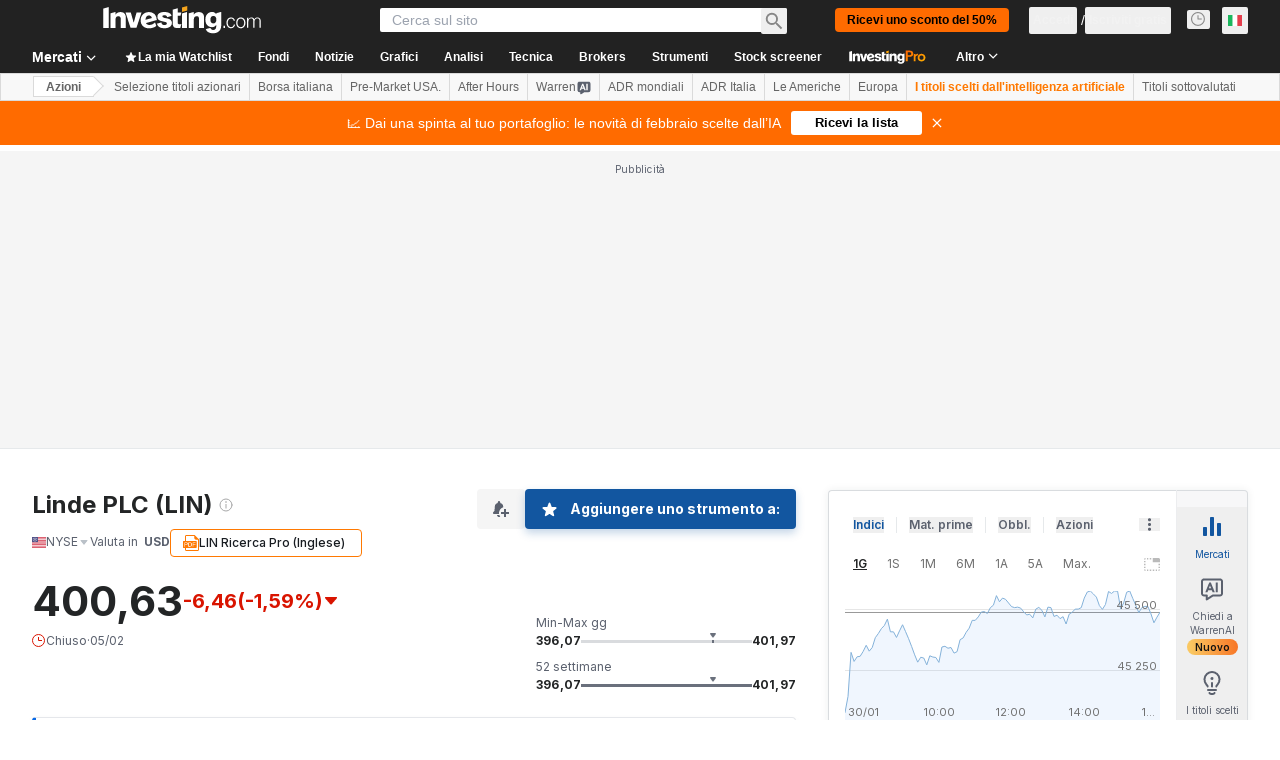

--- FILE ---
content_type: text/html; charset=utf-8
request_url: https://www.google.com/recaptcha/api2/aframe
body_size: 224
content:
<!DOCTYPE HTML><html><head><meta http-equiv="content-type" content="text/html; charset=UTF-8"></head><body><script nonce="umClW1-Nxau5GEX8aFD8Ng">/** Anti-fraud and anti-abuse applications only. See google.com/recaptcha */ try{var clients={'sodar':'https://pagead2.googlesyndication.com/pagead/sodar?'};window.addEventListener("message",function(a){try{if(a.source===window.parent){var b=JSON.parse(a.data);var c=clients[b['id']];if(c){var d=document.createElement('img');d.src=c+b['params']+'&rc='+(localStorage.getItem("rc::a")?sessionStorage.getItem("rc::b"):"");window.document.body.appendChild(d);sessionStorage.setItem("rc::e",parseInt(sessionStorage.getItem("rc::e")||0)+1);localStorage.setItem("rc::h",'1769910875916');}}}catch(b){}});window.parent.postMessage("_grecaptcha_ready", "*");}catch(b){}</script></body></html>

--- FILE ---
content_type: text/html
request_url: https://google-bidout-d.openx.net/w/1.0/pd?plm=5
body_size: 160
content:
<html>
<head><title>Pixels</title></head>
<body>

<img src="https://cm.g.doubleclick.net/pixel?google_nid=openx&google_cm&google_sc"><img src="https://cm.g.doubleclick.net/pixel?google_nid=openx&google_hm=OGNjMDA4M2ItN2JlMC0yMTU3LWM1N2ItOTBlMmY1OWZjNDBk"><img src="https://match.adsrvr.org/track/cmf/openx?oxid=a0afdbf1-b297-7ff3-d09b-ca5b3f7d0a6d&gdpr=0"><img src="https://ups.analytics.yahoo.com/ups/58934/cms"><img src="https://ad.turn.com/r/cs?pid=9&gdpr=0">

</body>
</html>


--- FILE ---
content_type: text/javascript; charset=utf-8
request_url: https://live.primis.tech/live/liveView.php?s=121200&subId=[SUBID_ENCODED]&playerApiId=IMSlider&cbuster=1769910874&pubUrlAuto=https%3A%2F%2Fit.investing.com%2Fequities%2Flinde-plc%3Fcid%3D942017&videoType=sticky&floatWidth=&floatHeight=&floatDirection=&floatVerticalOffset=&floatHorizontalOffset=&floatCloseBtn=&flowMode=&flowCloseButtonPosition=&videoHelperParam=%7B%22tagName%22%3A%22it_IT%22%2C%22relatedTagName%22%3A%22https%3A%2F%2Fit.investing.com%2Fequities%2Flinde-plc%3Fcid%3D942017%22%7D
body_size: 1867
content:

                        try
                        {
                            var linksArray = '  https://live.primis.tech/main/js/deflate.min.js  https://live.primis.tech/content/omid/static/omweb-v1.5.6.js  https://live.primis.tech/content/omid/static/omid-session-client-v1.5.6.js  https://live.primis.tech/content/pal/pal.js  https://live.primis.tech/content/prebid/prebidVid.9.18.0_75.min.js   https://live.primis.tech/live/liveVideo.php?vpaidManager=sekindo&s=58057&ri=[base64]&cudi=pip-MTthMTt5LwEkLwElOA%3D%3D&userUA=Mozilla%2F5.0+%28Macintosh%3B+Intel+Mac+OS+X+10_15_7%29+AppleWebKit%2F537.36+%28KHTML%2C+like+Gecko%29+Chrome%2F131.0.0.0+Safari%2F537.36%3B+ClaudeBot%2F1.0%3B+%2Bclaudebot%40anthropic.com%29&debugInformation=&isWePassGdpr=1&noViewableMidrollPolicy=off&isDoublePreroll=0&autoSkipVideoSec=10&c2pWaitTime=5&sdkv=&isSinglePageFloatSupport=1&availCampaigns=&isAmpIframe=0&tagKeywords=&cbuster=1769910875&csuuid=697eb25a9accf&debugInfo=17270798_&debugPlayerSession=&pubUrlDEMO=&isAsyncDEMO=0&customPlaylistIdDEMO=&sta=17270798&showLogo=0&clkUrl=&plMult=-1&schedule=eyJwcmVfcm9sbCI6MSwiZ2FwIjoiYXV0byJ9&content=plembed111fnopstvjh&secondaryContent=&x=300&y=169&pubUrl=https%3A%2F%2Fit.investing.com%2Fequities%2Flinde-plc%3Fcid%3D942017&contentNum=1&flow_closeBtn=0&flowCloseTimeout=0&flow_closeButtonPosition=right&flow_direction=bl&flow_horizontalOffset=10&flow_bottomOffset=100&impGap=1&flow_width=310&flow_height=260&videoType=normal&isOriginImg=0&gdpr=0&gdprConsent=&contentFeedId=&geoLati=39.9625&geoLong=-83.0061&vpTemplate=19614&flowMode=below&isRealPreroll=0&playerApiId=IMSlider&isApp=0&ccpa=0&ccpaConsent=1---&subId=%5BSUBID_ENCODED%5D&appName=&appBundleId=https%3A%2F%2Fit.investing.com%2Fequities%2Flinde-plc%3Fcid%3D942017&appStoreUrl=&diaid=&appPrivacyPolicy=&appIsPaid=&appDeveloper=&appId=&appVersion=&sdkv=&enableResizeObserverInapp=0&isAppJs=0'.split(' ');

                            for(var l = 0; l < linksArray.length; l++)
                            {
                                if(linksArray[l].length > 10)
                                {
                                    var sc = document.createElement('script');
                                    sc.type = 'text/javascript';
                                    sc.async = false;
                                    sc.src = linksArray[l];
                                    document.head.appendChild(sc);
                                }
                            }
                        }
                        catch(e)
                        {
                            document.write('<script type="text/javascript" src="https://live.primis.tech/main/js/deflate.min.js">\x3C/script><script type="text/javascript" src="https://live.primis.tech/content/omid/static/omweb-v1.5.6.js">\x3C/script><script type="text/javascript" src="https://live.primis.tech/content/omid/static/omid-session-client-v1.5.6.js">\x3C/script><script type="text/javascript" src="https://live.primis.tech/content/pal/pal.js">\x3C/script><script type="text/javascript" src="https://live.primis.tech/content/prebid/prebidVid.9.18.0_75.min.js">\x3C/script><script type=' + "'" + 'text/javascript' + "'" + ' language=' + "'" + 'javascript' + "'" + ' src="https://live.primis.tech/live/liveVideo.php?vpaidManager=sekindo&s=58057&ri=[base64]&cudi=pip-MTthMTt5LwEkLwElOA%3D%3D&userUA=Mozilla%2F5.0+%28Macintosh%3B+Intel+Mac+OS+X+10_15_7%29+AppleWebKit%2F537.36+%28KHTML%2C+like+Gecko%29+Chrome%2F131.0.0.0+Safari%2F537.36%3B+ClaudeBot%2F1.0%3B+%2Bclaudebot%40anthropic.com%29&debugInformation=&isWePassGdpr=1&noViewableMidrollPolicy=off&isDoublePreroll=0&autoSkipVideoSec=10&c2pWaitTime=5&sdkv=&isSinglePageFloatSupport=1&availCampaigns=&isAmpIframe=0&tagKeywords=&cbuster=1769910875&csuuid=697eb25a9accf&debugInfo=17270798_&debugPlayerSession=&pubUrlDEMO=&isAsyncDEMO=0&customPlaylistIdDEMO=&sta=17270798&showLogo=0&clkUrl=&plMult=-1&schedule=eyJwcmVfcm9sbCI6MSwiZ2FwIjoiYXV0byJ9&content=plembed111fnopstvjh&secondaryContent=&x=300&y=169&pubUrl=https%3A%2F%2Fit.investing.com%2Fequities%2Flinde-plc%3Fcid%3D942017&contentNum=1&flow_closeBtn=0&flowCloseTimeout=0&flow_closeButtonPosition=right&flow_direction=bl&flow_horizontalOffset=10&flow_bottomOffset=100&impGap=1&flow_width=310&flow_height=260&videoType=normal&isOriginImg=0&gdpr=0&gdprConsent=&contentFeedId=&geoLati=39.9625&geoLong=-83.0061&vpTemplate=19614&flowMode=below&isRealPreroll=0&playerApiId=IMSlider&isApp=0&ccpa=0&ccpaConsent=1---&subId=%5BSUBID_ENCODED%5D&appName=&appBundleId=https%3A%2F%2Fit.investing.com%2Fequities%2Flinde-plc%3Fcid%3D942017&appStoreUrl=&diaid=&appPrivacyPolicy=&appIsPaid=&appDeveloper=&appId=&appVersion=&sdkv=&enableResizeObserverInapp=0&isAppJs=0">\x3C/script>');
                        }
                        

--- FILE ---
content_type: application/javascript
request_url: https://cdn.investing.com/x/1acb37b/_next/static/chunks/1125.9d5ad858e06eb61d.js
body_size: 2488
content:
"use strict";(self.webpackChunk_N_E=self.webpackChunk_N_E||[]).push([[1125],{21125:(e,t,n)=>{n.r(t),n.d(t,{default:()=>O});var s,o,i,r=n(37876),l=n(14232),p=n(89099),a=n(68197),c=n(56829),_=n(28783),u=function(e){return e.PPU="ppu",e.X_DAYS_VISIT="x days visit",e}(u||{}),v=n(73431);function d(){return(d=Object.assign?Object.assign.bind():function(e){for(var t=1;t<arguments.length;t++){var n=arguments[t];for(var s in n)({}).hasOwnProperty.call(n,s)&&(e[s]=n[s])}return e}).apply(null,arguments)}let m=function(e){return l.createElement("svg",d({xmlns:"http://www.w3.org/2000/svg",width:24,height:24,fill:"none",viewBox:"0 0 24 24"},e),s||(s=l.createElement("path",{fill:"#fff",fillRule:"evenodd",d:"M23 3.2L20.8 1 12 9.8 3.2 1 1 3.2 9.8 12 1 20.8 3.2 23l8.8-8.8 8.8 8.8 2.2-2.2-8.8-8.8z",clipRule:"evenodd"})))};var g=n(16542),f=n(14190),x=function(e){return e.investingpro_popup_title="_investingpro_popup_title",e.investingpro_popup_sub_title="_investingpro_popup_sub_title",e.investingpro_popup_bullet1="_investingpro_popup_bullet1",e.investingpro_popup_bullet2="_investingpro_popup_bullet2",e.investingpro_popup_bullet3="_investingpro_popup_bullet3",e.investingpro_popup_bullet4="_investingpro_popup_bullet4",e.investingpro_popup_text_below_bullets="_investingpro_popup_text_below_bullets",e.investingpro_popup_still_not_sure="_investingpro_popup_still_not_sure",e.investingpro_popup_cta_text="_investingpro_popup_cta_text",e.investingpro_popup_cancel_anytime="_investingpro_popup_cancel_anytime",e.investingpro_popup_dynamic_title="_investingpro_popup_dynamic_title",e}({});let h=e=>{let{instrumentName:t,isEquity:n}=e,{t:s}=(0,g.A)();return(0,r.jsxs)(r.Fragment,{children:[(0,r.jsx)("div",{className:"flex items-center justify-between self-stretch",children:(0,r.jsx)("div",{className:"flex h-7 items-start",children:(0,r.jsx)(f.A,{})})}),(0,r.jsx)("div",{className:"self-stretch font-sans-v2 text-3xl font-bold leading-8 text-v2-black",children:n?s(x.investingpro_popup_dynamic_title,{short_name:t}):s(x.investingpro_popup_title)}),(0,r.jsx)("div",{className:"self-stretch font-sans-v2 text-sm font-normal leading-5 text-v2-black-pro",children:s(x.investingpro_popup_sub_title)})]})},b="/pro/pricing?entry=ProPopup",j=e=>{let{onClosePopup:t,linkVersion:n}=e,{t:s}=(0,g.A)(),{asPath:o}=(0,p.useRouter)(),{dataStore:{instrumentStore:{investingProSlug:i}}}=(0,c.P)(),a=(0,l.useMemo)(()=>o.split("?")[1]||"",[o]),u=((e,t)=>t&&({1:"".concat(b),2:"/pro/".concat(t,"?entry=ProPopup"),3:"/pro/".concat(t,"/compare?entry=ProPopup"),4:"/pro/".concat(t,"/chart-templates?entry=ProPopup")})[e]||b)(n,i),v=a?"".concat(u,"&").concat(a,"&entry=ua_stock_popup"):"".concat(u,"?entry=ua_stock_popup"),d=function(e){let{newLocation:t,onClosePopup:n}=e,{query:s}=(0,p.useRouter)(),o=s.ppu;return(0,l.useCallback)(e=>{var s,i,r;return e.preventDefault(),null==(r=window)||null==(i=r.localStorage)||null==(s=i.setItem)||s.call(i,"investing.referralComponent","navbar_icon"),(0,_.sF)(_.mO.GTM_EVENT,{event_name_cd:"click_on_investing_pro_premium_hook",GA_event_category:"inv pro premium",GA_event_action:"click on investing pro hook",GA_event_label:"ua_stock_popup",action_cd:"click",object:"popup",product_feature:"none",ui_template:"50-above_the_fold_line-PPU_variant_".concat(o),event_cd_description1:"destination URL",event_cd_value1:t,event_cd_description2:"popup trigger",event_cd_value2:"".concat(o),referral_component:"ua_stock_popup"}),window.open(t,"_blank"),n(),!1},[n])}({onClosePopup:t,newLocation:v});return(0,r.jsxs)("div",{className:"flex flex-col items-start gap-4 self-stretch",children:[(0,r.jsx)("div",{className:"self-stretch font-sans-v2 text-sm font-semibold leading-5 text-v2-black-pro",children:s(x.investingpro_popup_still_not_sure)}),(0,r.jsx)("a",{className:"flex cursor-pointer items-center justify-center gap-2.5 self-stretch rounded-[3px] bg-gradient-pro-custom px-6 py-3.5 shadow-invProButton",href:v,onClick:d,children:(0,r.jsx)("div",{className:"text-center font-sans-v2 text-base font-bold leading-6 text-v2-black-pro",children:s(x.investingpro_popup_cta_text)})}),(0,r.jsx)("div",{children:(0,r.jsx)("span",{className:"font-sans-v2 text-sm leading-5 text-v2-black-pro",dangerouslySetInnerHTML:{__html:s(x.investingpro_popup_cancel_anytime)}})})]})};var w=function(e){return e[e.V1=0]="V1",e[e.V2=1]="V2",e[e.V3=2]="V3",e[e.V4=3]="V4",e}({});let k={1:0,2:1,3:2};function y(){return(y=Object.assign?Object.assign.bind():function(e){for(var t=1;t<arguments.length;t++){var n=arguments[t];for(var s in n)({}).hasOwnProperty.call(n,s)&&(e[s]=n[s])}return e}).apply(null,arguments)}let P=function(e){return l.createElement("svg",y({xmlns:"http://www.w3.org/2000/svg",width:6,height:6,fill:"none",viewBox:"0 0 6 6"},e),o||(o=l.createElement("circle",{cx:3,cy:3,r:3,fill:"url(#bullet-pro_svg__a)"})),i||(i=l.createElement("defs",null,l.createElement("linearGradient",{id:"bullet-pro_svg__a",x1:-.139,x2:4.801,y1:1.133,y2:5.114,gradientUnits:"userSpaceOnUse"},l.createElement("stop",{stopColor:"#FF6B00"}),l.createElement("stop",{offset:1,stopColor:"orange"})))))},N=e=>{let{text:t}=e;return(0,r.jsxs)("div",{className:"flex items-center gap-2 self-stretch",children:[(0,r.jsx)("span",{className:"h-1.5 w-1.5",children:(0,r.jsx)(P,{})}),(0,r.jsx)("div",{className:"font-sans-v2 text-base font-semibold leading-6 text-v2-black-pro",children:t})]})},E=[x.investingpro_popup_bullet1,x.investingpro_popup_bullet2,x.investingpro_popup_bullet3,x.investingpro_popup_bullet4],V=()=>{let{t:e}=(0,g.A)();return(0,r.jsx)("div",{className:"flex flex-col items-start gap-2.5 self-stretch",children:E.map(t=>(0,r.jsx)(N,{text:e(t)},t))})},S=e=>{let{closePopup:t,version:n,instrumentName:s,popupRef:o,isEquity:i,linkVersion:l}=e,{t:p}=(0,g.A)(),a=()=>{t()};return(0,r.jsxs)("div",{className:"fixed inset-0 z-12 flex flex-shrink-0 items-center justify-center gap-6 bg-[#10161ab3] pt-16",children:[(0,r.jsx)("div",{className:"flex w-[880px] flex-shrink-0 flex-col items-start gap-8 rounded-lg bg-white shadow-invProPromote",ref:o,children:(0,r.jsxs)("div",{className:"flex flex-1 items-center gap-10 self-stretch",children:[(0,r.jsxs)("div",{className:"flex flex-1 flex-col items-start justify-center gap-8 self-stretch py-10 pl-10 pr-0",children:[(0,r.jsx)(h,{instrumentName:s,isEquity:i}),(0,r.jsx)(V,{}),(0,r.jsx)("div",{className:"self-stretch font-sans-v2 text-sm font-normal leading-5 text-v2-black-pro",children:p(x.investingpro_popup_text_below_bullets)}),(0,r.jsx)(j,{onClosePopup:a,linkVersion:l})]}),n===w.V1?(0,r.jsx)("img",{src:"/next_/images/investingPro/steps-v1.svg"}):n===w.V2?(0,r.jsx)("img",{src:"/next_/images/investingPro/steps-v2.svg"}):(0,r.jsx)("img",{src:"/next_/images/investingPro/steps.svg"})]})}),(0,r.jsx)("div",{className:"h-6 w-6 flex-shrink-0 cursor-pointer pb-[625px]",onClick:a,children:(0,r.jsx)(m,{})})]})};var A=n(38343);let O=()=>{var e,t;let[n,s]=(0,l.useState)(!1),[o,i]=(0,l.useState)(w.V1),{asPath:u,query:d}=(0,p.useRouter)(),m=(0,l.useRef)(null),g="",f="",{onInvProPromoteV2ViewGaEvent:x}={onInvProPromoteV2ViewGaEvent:(e,t,n,s)=>{(0,_.sF)(_.mO.GTM_EVENT,{event_name_cd:"investing_pro_premium_hook_viewed",GA_event_category:_.aw.INV_PRO_PREMIUM,GA_event_action:"investing pro hook viewed",GA_event_label:"ua_stock_popup",action_cd:_._8.VIEW,object:_.Xi.POPUP,referral_component:"ua_stock_popup",ui_template:"50-above_the_fold_line-PPU_variant_".concat(e),first_level:t[1],second_level:t[t.length-1],instrument_type:n,instrument_id:s,event_cd_description2:"popup trigger",event_cd_value2:"ppu"})}},{dataStore:{editionStore:{edition:h},instrumentStore:{instrument:b},subscriptionStore:{hasInvestingPro:j},pageInfoStore:{currentUrl:y,instrumentType:P,instrumentId:N}}}=(0,c.P)(),E=(0,a.dv)("md",!1),V=(null==b||null==(e=b.base)?void 0:e.type)===A.Oi.Equity,O=null==y?void 0:y.split("/"),I=d.ppu;I&&(g=I[0],f=I[1]);let G=function(e){let[t,n]=(0,l.useState)(!1);return(0,l.useEffect)(()=>{sessionStorage.getItem(e)||(n(!0),sessionStorage.setItem(e,"true"))},[]),t}("pro_promote_v2_shown"),R=g in k&&G,C=()=>{s(!1)};return((0,v.A)(m,C,n),(0,l.useEffect)(()=>{if(R&&E){let e=setTimeout(()=>{i(k[g]),s(!0),x(g,O,P,N)},5e3);return()=>clearTimeout(e)}},[u,R,E]),!["au","ca","uk","ph","ng","www"].includes(h.edition)||j)?null:n?(0,r.jsx)(S,{closePopup:C,version:o,instrumentName:null==(t=b.name)?void 0:t.shortName,popupRef:m,isEquity:V,linkVersion:f}):null}},73431:(e,t,n)=>{n.d(t,{A:()=>o});var s=n(14232);let o=(e,t,n)=>{let o=n=>{e.current&&!e.current.contains(n.target)&&t()};(0,s.useEffect)(()=>(n?document.addEventListener("mousedown",o):document.removeEventListener("mousedown",o),()=>{document.removeEventListener("mousedown",o)}),[n,t,e])}}}]);